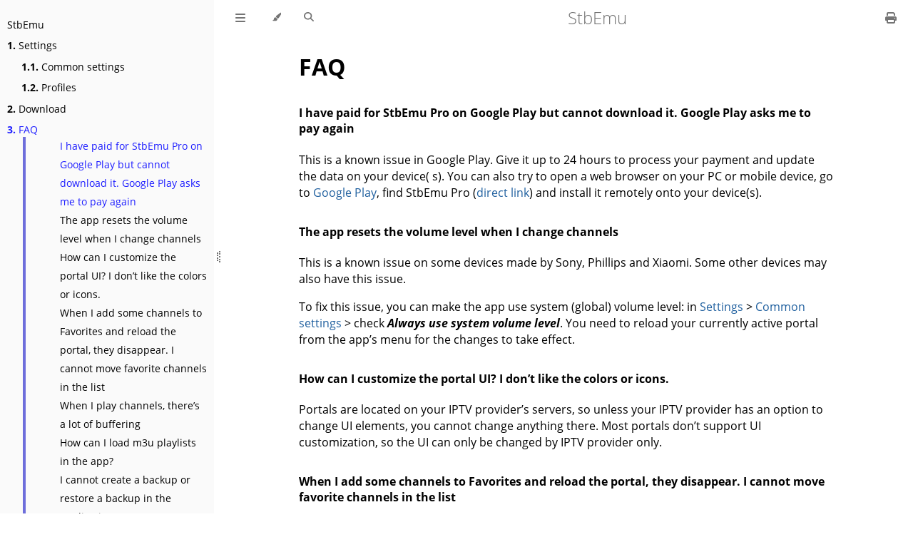

--- FILE ---
content_type: application/javascript
request_url: https://docs.stbemu.com/searcher-c2a407aa.js
body_size: 5144
content:
'use strict';

/* global Mark, elasticlunr, path_to_root */

window.search = window.search || {};
(function search() {
    // Search functionality
    //
    // You can use !hasFocus() to prevent keyhandling in your key
    // event handlers while the user is typing their search.

    if (!Mark || !elasticlunr) {
        return;
    }

    // eslint-disable-next-line max-len
    // IE 11 Compatibility from https://developer.mozilla.org/en-US/docs/Web/JavaScript/Reference/Global_Objects/String/startsWith
    if (!String.prototype.startsWith) {
        String.prototype.startsWith = function(search, pos) {
            return this.substr(!pos || pos < 0 ? 0 : +pos, search.length) === search;
        };
    }

    const search_wrap = document.getElementById('mdbook-search-wrapper'),
        searchbar_outer = document.getElementById('mdbook-searchbar-outer'),
        searchbar = document.getElementById('mdbook-searchbar'),
        searchresults = document.getElementById('mdbook-searchresults'),
        searchresults_outer = document.getElementById('mdbook-searchresults-outer'),
        searchresults_header = document.getElementById('mdbook-searchresults-header'),
        searchicon = document.getElementById('mdbook-search-toggle'),
        content = document.getElementById('mdbook-content'),

        // SVG text elements don't render if inside a <mark> tag.
        mark_exclude = ['text'],
        marker = new Mark(content),
        URL_SEARCH_PARAM = 'search',
        URL_MARK_PARAM = 'highlight';

    let current_searchterm = '',
        doc_urls = [],
        search_options = {
            bool: 'AND',
            expand: true,
            fields: {
                title: {boost: 1},
                body: {boost: 1},
                breadcrumbs: {boost: 0},
            },
        },
        searchindex = null,
        results_options = {
            teaser_word_count: 30,
            limit_results: 30,
        },
        teaser_count = 0;

    function hasFocus() {
        return searchbar === document.activeElement;
    }

    function removeChildren(elem) {
        while (elem.firstChild) {
            elem.removeChild(elem.firstChild);
        }
    }

    // Helper to parse a url into its building blocks.
    function parseURL(url) {
        const a = document.createElement('a');
        a.href = url;
        return {
            source: url,
            protocol: a.protocol.replace(':', ''),
            host: a.hostname,
            port: a.port,
            params: (function() {
                const ret = {};
                const seg = a.search.replace(/^\?/, '').split('&');
                for (const part of seg) {
                    if (!part) {
                        continue;
                    }
                    const s = part.split('=');
                    ret[s[0]] = s[1];
                }
                return ret;
            })(),
            file: (a.pathname.match(/\/([^/?#]+)$/i) || ['', ''])[1],
            hash: a.hash.replace('#', ''),
            path: a.pathname.replace(/^([^/])/, '/$1'),
        };
    }

    // Helper to recreate a url string from its building blocks.
    function renderURL(urlobject) {
        let url = urlobject.protocol + '://' + urlobject.host;
        if (urlobject.port !== '') {
            url += ':' + urlobject.port;
        }
        url += urlobject.path;
        let joiner = '?';
        for (const prop in urlobject.params) {
            if (Object.prototype.hasOwnProperty.call(urlobject.params, prop)) {
                url += joiner + prop + '=' + urlobject.params[prop];
                joiner = '&';
            }
        }
        if (urlobject.hash !== '') {
            url += '#' + urlobject.hash;
        }
        return url;
    }

    // Helper to escape html special chars for displaying the teasers
    const escapeHTML = (function() {
        const MAP = {
            '&': '&amp;',
            '<': '&lt;',
            '>': '&gt;',
            '"': '&#34;',
            '\'': '&#39;',
        };
        const repl = function(c) {
            return MAP[c];
        };
        return function(s) {
            return s.replace(/[&<>'"]/g, repl);
        };
    })();

    function formatSearchMetric(count, searchterm) {
        if (count === 1) {
            return count + ' search result for \'' + searchterm + '\':';
        } else if (count === 0) {
            return 'No search results for \'' + searchterm + '\'.';
        } else {
            return count + ' search results for \'' + searchterm + '\':';
        }
    }

    function formatSearchResult(result, searchterms) {
        const teaser = makeTeaser(escapeHTML(result.doc.body), searchterms);
        teaser_count++;

        // The ?URL_MARK_PARAM= parameter belongs inbetween the page and the #heading-anchor
        const url = doc_urls[result.ref].split('#');
        if (url.length === 1) { // no anchor found
            url.push('');
        }

        // encodeURIComponent escapes all chars that could allow an XSS except
        // for '. Due to that we also manually replace ' with its url-encoded
        // representation (%27).
        const encoded_search = encodeURIComponent(searchterms.join(' ')).replace(/'/g, '%27');

        return '<a href="' + path_to_root + url[0] + '?' + URL_MARK_PARAM + '=' + encoded_search
            + '#' + url[1] + '" aria-details="mdbook-teaser_' + teaser_count + '">'
            + result.doc.breadcrumbs + '</a>'
            + '<span class="teaser" id="mdbook-teaser_' + teaser_count
            + '" aria-label="Search Result Teaser">' + teaser + '</span>';
    }

    function makeTeaser(body, searchterms) {
        // The strategy is as follows:
        // First, assign a value to each word in the document:
        //  Words that correspond to search terms (stemmer aware): 40
        //  Normal words: 2
        //  First word in a sentence: 8
        // Then use a sliding window with a constant number of words and count the
        // sum of the values of the words within the window. Then use the window that got the
        // maximum sum. If there are multiple maximas, then get the last one.
        // Enclose the terms in <em>.
        const stemmed_searchterms = searchterms.map(function(w) {
            return elasticlunr.stemmer(w.toLowerCase());
        });
        const searchterm_weight = 40;
        const weighted = []; // contains elements of ["word", weight, index_in_document]
        // split in sentences, then words
        const sentences = body.toLowerCase().split('. ');
        let index = 0;
        let value = 0;
        let searchterm_found = false;
        for (const sentenceindex in sentences) {
            const words = sentences[sentenceindex].split(' ');
            value = 8;
            for (const wordindex in words) {
                const word = words[wordindex];
                if (word.length > 0) {
                    for (const searchtermindex in stemmed_searchterms) {
                        if (elasticlunr.stemmer(word).startsWith(
                            stemmed_searchterms[searchtermindex])
                        ) {
                            value = searchterm_weight;
                            searchterm_found = true;
                        }
                    }
                    weighted.push([word, value, index]);
                    value = 2;
                }
                index += word.length;
                index += 1; // ' ' or '.' if last word in sentence
            }
            index += 1; // because we split at a two-char boundary '. '
        }

        if (weighted.length === 0) {
            return body;
        }

        const window_weight = [];
        const window_size = Math.min(weighted.length, results_options.teaser_word_count);

        let cur_sum = 0;
        for (let wordindex = 0; wordindex < window_size; wordindex++) {
            cur_sum += weighted[wordindex][1];
        }
        window_weight.push(cur_sum);
        for (let wordindex = 0; wordindex < weighted.length - window_size; wordindex++) {
            cur_sum -= weighted[wordindex][1];
            cur_sum += weighted[wordindex + window_size][1];
            window_weight.push(cur_sum);
        }

        let max_sum_window_index = 0;
        if (searchterm_found) {
            let max_sum = 0;
            // backwards
            for (let i = window_weight.length - 1; i >= 0; i--) {
                if (window_weight[i] > max_sum) {
                    max_sum = window_weight[i];
                    max_sum_window_index = i;
                }
            }
        } else {
            max_sum_window_index = 0;
        }

        // add <em/> around searchterms
        const teaser_split = [];
        index = weighted[max_sum_window_index][2];
        for (let i = max_sum_window_index; i < max_sum_window_index + window_size; i++) {
            const word = weighted[i];
            if (index < word[2]) {
                // missing text from index to start of `word`
                teaser_split.push(body.substring(index, word[2]));
                index = word[2];
            }
            if (word[1] === searchterm_weight) {
                teaser_split.push('<em>');
            }
            index = word[2] + word[0].length;
            teaser_split.push(body.substring(word[2], index));
            if (word[1] === searchterm_weight) {
                teaser_split.push('</em>');
            }
        }

        return teaser_split.join('');
    }

    function init(config) {
        results_options = config.results_options;
        search_options = config.search_options;
        doc_urls = config.doc_urls;
        searchindex = elasticlunr.Index.load(config.index);

        searchbar_outer.classList.remove('searching');

        searchbar.focus();

        const searchterm = searchbar.value.trim();
        if (searchterm !== '') {
            searchbar.classList.add('active');
            doSearch(searchterm);
        }
    }

    function initSearchInteractions(config) {
        // Set up events
        searchicon.addEventListener('click', () => {
            searchIconClickHandler();
        }, false);
        searchbar.addEventListener('keyup', () => {
            searchbarKeyUpHandler();
        }, false);
        document.addEventListener('keydown', e => {
            globalKeyHandler(e);
        }, false);
        // If the user uses the browser buttons, do the same as if a reload happened
        window.onpopstate = () => {
            doSearchOrMarkFromUrl();
        };
        // Suppress "submit" events so the page doesn't reload when the user presses Enter
        document.addEventListener('submit', e => {
            e.preventDefault();
        }, false);

        // If reloaded, do the search or mark again, depending on the current url parameters
        doSearchOrMarkFromUrl();

        // Exported functions
        config.hasFocus = hasFocus;
    }

    initSearchInteractions(window.search);

    function unfocusSearchbar() {
        // hacky, but just focusing a div only works once
        const tmp = document.createElement('input');
        tmp.setAttribute('style', 'position: absolute; opacity: 0;');
        searchicon.appendChild(tmp);
        tmp.focus();
        tmp.remove();
    }

    // On reload or browser history backwards/forwards events, parse the url and do search or mark
    function doSearchOrMarkFromUrl() {
        // Check current URL for search request
        const url = parseURL(window.location.href);
        if (Object.prototype.hasOwnProperty.call(url.params, URL_SEARCH_PARAM)
            && url.params[URL_SEARCH_PARAM] !== '') {
            showSearch(true);
            searchbar.value = decodeURIComponent(
                (url.params[URL_SEARCH_PARAM] + '').replace(/\+/g, '%20'));
            searchbarKeyUpHandler(); // -> doSearch()
        } else {
            showSearch(false);
        }

        if (Object.prototype.hasOwnProperty.call(url.params, URL_MARK_PARAM)) {
            const words = decodeURIComponent(url.params[URL_MARK_PARAM]).split(' ');
            marker.mark(words, {
                exclude: mark_exclude,
            });

            const markers = document.querySelectorAll('mark');
            const hide = () => {
                for (let i = 0; i < markers.length; i++) {
                    markers[i].classList.add('fade-out');
                    window.setTimeout(() => {
                        marker.unmark();
                    }, 300);
                }
            };

            for (let i = 0; i < markers.length; i++) {
                markers[i].addEventListener('click', hide);
            }
        }
    }

    // Eventhandler for keyevents on `document`
    function globalKeyHandler(e) {
        if (e.altKey ||
            e.ctrlKey ||
            e.metaKey ||
            e.shiftKey ||
            e.target.type === 'textarea' ||
            e.target.type === 'text' ||
            !hasFocus() && /^(?:input|select|textarea)$/i.test(e.target.nodeName)
        ) {
            return;
        }

        if (e.key === 'Escape') {
            e.preventDefault();
            searchbar.classList.remove('active');
            setSearchUrlParameters('',
                searchbar.value.trim() !== '' ? 'push' : 'replace');
            if (hasFocus()) {
                unfocusSearchbar();
            }
            showSearch(false);
            marker.unmark();
        } else if (!hasFocus() && (e.key === 's' || e.key === '/')) {
            e.preventDefault();
            showSearch(true);
            window.scrollTo(0, 0);
            searchbar.select();
        } else if (hasFocus() && (e.key === 'ArrowDown'
                               || e.key === 'Enter')) {
            e.preventDefault();
            const first = searchresults.firstElementChild;
            if (first !== null) {
                unfocusSearchbar();
                first.classList.add('focus');
                if (e.key === 'Enter') {
                    window.location.assign(first.querySelector('a'));
                }
            }
        } else if (!hasFocus() && (e.key === 'ArrowDown'
                                || e.key === 'ArrowUp'
                                || e.key === 'Enter')) {
            // not `:focus` because browser does annoying scrolling
            const focused = searchresults.querySelector('li.focus');
            if (!focused) {
                return;
            }
            e.preventDefault();
            if (e.key === 'ArrowDown') {
                const next = focused.nextElementSibling;
                if (next) {
                    focused.classList.remove('focus');
                    next.classList.add('focus');
                }
            } else if (e.key === 'ArrowUp') {
                focused.classList.remove('focus');
                const prev = focused.previousElementSibling;
                if (prev) {
                    prev.classList.add('focus');
                } else {
                    searchbar.select();
                }
            } else { // Enter
                window.location.assign(focused.querySelector('a'));
            }
        }
    }

    function loadSearchScript(url, id) {
        if (document.getElementById(id)) {
            return;
        }
        searchbar_outer.classList.add('searching');

        const script = document.createElement('script');
        script.src = url;
        script.id = id;
        script.onload = () => init(window.search);
        script.onerror = error => {
            console.error(`Failed to load \`${url}\`: ${error}`);
        };
        document.head.append(script);
    }

    function showSearch(yes) {
        if (yes) {
            loadSearchScript(
                window.path_to_searchindex_js ||
                path_to_root + 'searchindex-35e089d0.js',
                'mdbook-search-index');
            search_wrap.classList.remove('hidden');
            searchicon.setAttribute('aria-expanded', 'true');
        } else {
            search_wrap.classList.add('hidden');
            searchicon.setAttribute('aria-expanded', 'false');
            const results = searchresults.children;
            for (let i = 0; i < results.length; i++) {
                results[i].classList.remove('focus');
            }
        }
    }

    function showResults(yes) {
        if (yes) {
            searchresults_outer.classList.remove('hidden');
        } else {
            searchresults_outer.classList.add('hidden');
        }
    }

    // Eventhandler for search icon
    function searchIconClickHandler() {
        if (search_wrap.classList.contains('hidden')) {
            showSearch(true);
            window.scrollTo(0, 0);
            searchbar.select();
        } else {
            showSearch(false);
        }
    }

    // Eventhandler for keyevents while the searchbar is focused
    function searchbarKeyUpHandler() {
        const searchterm = searchbar.value.trim();
        if (searchterm !== '') {
            searchbar.classList.add('active');
            doSearch(searchterm);
        } else {
            searchbar.classList.remove('active');
            showResults(false);
            removeChildren(searchresults);
        }

        setSearchUrlParameters(searchterm, 'push_if_new_search_else_replace');

        // Remove marks
        marker.unmark();
    }

    // Update current url with ?URL_SEARCH_PARAM= parameter, remove ?URL_MARK_PARAM and
    // `#heading-anchor`. `action` can be one of "push", "replace",
    // "push_if_new_search_else_replace" and replaces or pushes a new browser history item.
    // "push_if_new_search_else_replace" pushes if there is no `?URL_SEARCH_PARAM=abc` yet.
    function setSearchUrlParameters(searchterm, action) {
        const url = parseURL(window.location.href);
        const first_search = !Object.prototype.hasOwnProperty.call(url.params, URL_SEARCH_PARAM);

        if (searchterm !== '' || action === 'push_if_new_search_else_replace') {
            url.params[URL_SEARCH_PARAM] = searchterm;
            delete url.params[URL_MARK_PARAM];
            url.hash = '';
        } else {
            delete url.params[URL_MARK_PARAM];
            delete url.params[URL_SEARCH_PARAM];
        }
        // A new search will also add a new history item, so the user can go back
        // to the page prior to searching. A updated search term will only replace
        // the url.
        if (action === 'push' || action === 'push_if_new_search_else_replace' && first_search ) {
            history.pushState({}, document.title, renderURL(url));
        } else if (action === 'replace' ||
            action === 'push_if_new_search_else_replace' &&
            !first_search
        ) {
            history.replaceState({}, document.title, renderURL(url));
        }
    }

    function doSearch(searchterm) {
        // Don't search the same twice
        if (current_searchterm === searchterm) {
            return;
        }
        searchbar_outer.classList.add('searching');
        if (searchindex === null) {
            return;
        }

        current_searchterm = searchterm;

        // Do the actual search
        const results = searchindex.search(searchterm, search_options);
        const resultcount = Math.min(results.length, results_options.limit_results);

        // Display search metrics
        searchresults_header.innerText = formatSearchMetric(resultcount, searchterm);

        // Clear and insert results
        const searchterms = searchterm.split(' ');
        removeChildren(searchresults);
        for (let i = 0; i < resultcount ; i++) {
            const resultElem = document.createElement('li');
            resultElem.innerHTML = formatSearchResult(results[i], searchterms);
            searchresults.appendChild(resultElem);
        }

        // Display results
        showResults(true);
        searchbar_outer.classList.remove('searching');
    }

    // Exported functions
    search.hasFocus = hasFocus;
})(window.search);
